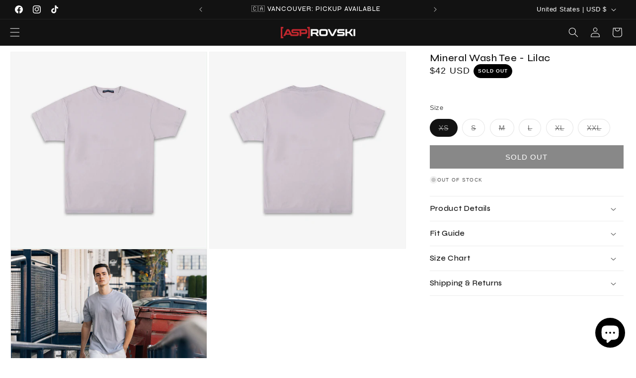

--- FILE ---
content_type: application/javascript
request_url: https://ecommplugins-trustboxsettings.trustpilot.com/asprovski.myshopify.com.js?settings=1655970690262&shop=asprovski.myshopify.com
body_size: 209
content:
const trustpilot_trustbox_settings = {"trustboxes":[],"activeTrustbox":0,"pageUrls":{"landing":"https://asprovski.myshopify.com","category":"https://asprovski.myshopify.com/collections/accessories","product":"https://asprovski.myshopify.com/products/3-pack-mineral-wash-tees"}};
dispatchEvent(new CustomEvent('trustpilotTrustboxSettingsLoaded'));